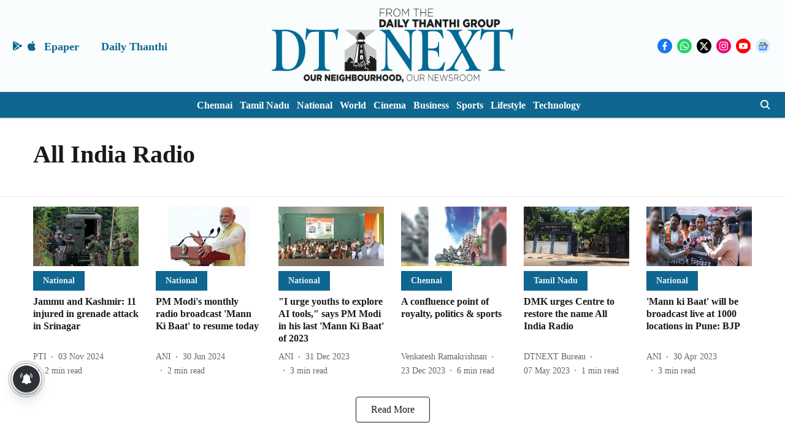

--- FILE ---
content_type: application/javascript; charset=utf-8
request_url: https://fundingchoicesmessages.google.com/f/AGSKWxU1fmN7jp_dbXgnegsQrMbAL6ONoqWnZ52_c7nDVUYZRCfYgcrzfdfWJZGrplSsRQ-gqfLLYnomzmcMsl1bLI95OZwFdJAbkAKre-M5_eH9qh3E_NtP5hf4OJ_BrV3lW2r4z5WhKvKf5Z8HWQTJjB0gzpnw_HD7CZtyYEhLoQTjXlkXw2cg1dsurT8B/_/live/ads_/images/aff-/adimage..ie/ads//ad2gate.
body_size: -1291
content:
window['ea2f5383-6703-4207-b852-62081ca7ce14'] = true;